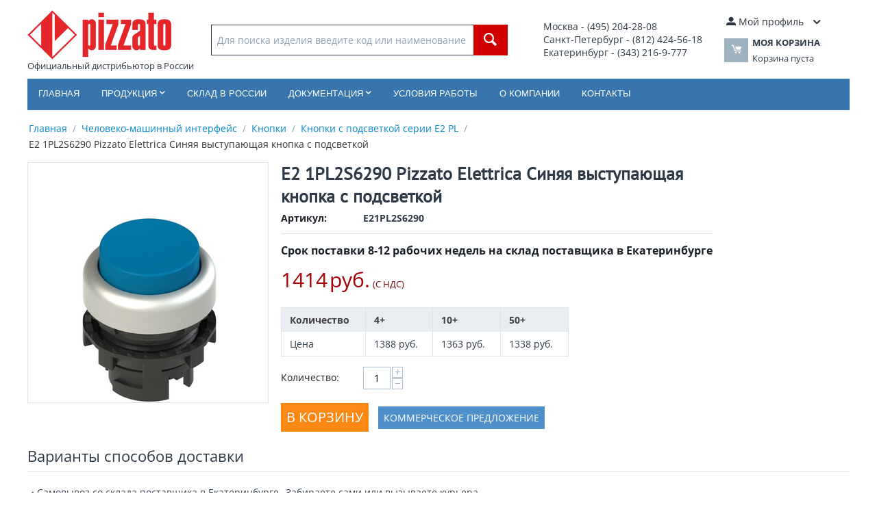

--- FILE ---
content_type: text/html; charset=utf-8
request_url: https://pizzato.su/e21pl2s6290.html
body_size: 12466
content:
<!DOCTYPE html>
<html 
    lang="ru"
    dir="ltr"
    class=""
>
<head>
<title>E2 1PL2S6290 Pizzato Elettrica Синяя выступающая кнопка с подсветкой</title>
<base href="https://pizzato.su/" />
<meta http-equiv="Content-Type" content="text/html; charset=utf-8" data-ca-mode="ultimate" />
<meta name="viewport" content="initial-scale=1.0, width=device-width" />
<meta name="description" content="Поставка в Россию E2 1PL2S6290 Pizzato Elettrica Синяя выступающая кнопка с подсветкой" />

<meta name="keywords" content="" />
<meta name="format-detection" content="telephone=no">

            <link rel="canonical" href="https://pizzato.su/e21pl2s6290.html" />
            

    <!-- Inline script moved to the bottom of the page -->
    
    <link href="https://pizzato.su/images/logos/53/favicon_sfj5-il.ico" rel="shortcut icon" type="image/vnd.microsoft.icon" />

<link rel="preload" crossorigin="anonymous" as="font" href="https://fonts.gstatic.com/s/opensans/v40/memSYaGs126MiZpBA-UvWbX2vVnXBbObj2OVZyOOSr4dVJWUgsjZ0B4kaVI.woff2" type="font/woff2" />
<link type="text/css" rel="stylesheet" href="https://pizzato.su/var/cache/misc/assets/design/themes/bright_theme/css/standalone.b96556a90906b0723b528a72bd049eed.css?1768040181" />
</head>

<body>
            
        <div class="ty-tygh  " id="tygh_container">

        <div id="ajax_overlay" class="ty-ajax-overlay"></div>
<div id="ajax_loading_box" class="ty-ajax-loading-box"></div>
        <div class="cm-notification-container notification-container">
</div>
        <div class="ty-helper-container " id="tygh_main_container">
                                             

<div class="tygh-header clearfix">
                <div class="container-fluid  header-grid">
                                                
            <div class="row-fluid">                        <div class="span10  top-logo-grid" >
                                    <div class="top-logo ">
                <div class="ty-logo-container">
    
            <a href="https://pizzato.su/" title="Logo Pizzato">
        <img class="ty-pict  ty-logo-container__image   cm-image" width="210" height="72" alt="Logo Pizzato" title="Logo Pizzato" id="det_img_418095588" src="https://pizzato.su/images/logos/53/logo.png" />

    
            </a><br>Официальный дистрибьютор в России    </div>

                    </div><div class="top-search ">
                <div class="ty-search-block">
    <form action="https://pizzato.su/" name="search_form" method="get">
        <input type="hidden" name="match" value="all" />
        <input type="hidden" name="subcats" value="Y" />
        <input type="hidden" name="pcode_from_q" value="Y" />
        <input type="hidden" name="pshort" value="N" />
        <input type="hidden" name="pfull" value="N" />
        <input type="hidden" name="pname" value="Y" />
        <input type="hidden" name="pkeywords" value="N" />
        <input type="hidden" name="search_performed" value="N" />

        

        <input type="text" name="q" value="" id="search_input" title="Для поиска изделия введите код или наименование" class="ty-search-block__input cm-hint" /><button title="Найти" class="ty-search-magnifier" type="submit"><span 
        class="ty-icon ty-icon-search"
                                    ></span></button>
<input type="hidden" name="dispatch" value="products.search" />

        
    </form>
</div>

                    </div>
                            </div>
                                                
                                    <div class="span3  ty-cr-content-grid" >
                                    <div class="ty-wysiwyg-content"  data-ca-live-editor-object-id="0" data-ca-live-editor-object-type=""><table>
<tbody>
<tr>
	<td style="font-size: 14px;">
		Москва - (495) 204-28-08<br>
		Санкт-Петербург - (812) 424-56-18<br>
		Екатеринбург - (343) 216-9-777<br>
		<!-- <strong>Email</strong>: <a href="mailto:incoll@pizzato.su" style="font-size: 16px;">incoll@pizzato.su</a> -->
	</td>
</tr>
</tbody>
</table></div>
                            </div>
                                                
                                    <div class="span3  top-cart-content" >
                                    <div class="ty-dropdown-box  top-my-account">
        <div id="sw_dropdown_609" class="ty-dropdown-box__title cm-combination unlogged">
                                                        <a class="ty-account-info__title" href="https://pizzato.su/profiles-update.html">
                    <span 
        class="ty-icon ty-icon-moon-user"
                                    ></span>
                    <span class="hidden-phone" >Мой профиль</span>
                    <span 
        class="ty-icon ty-icon-down-micro ty-account-info__user-arrow"
                                    ></span>
                </a>
            
                        
        </div>
        <div id="dropdown_609" class="cm-popup-box ty-dropdown-box__content hidden">
            
<div id="account_info_609">
        <ul class="ty-account-info">
                                            <li class="ty-account-info__item ty-dropdown-box__item"><a class="ty-account-info__a underlined" href="https://pizzato.su/index.php?dispatch=orders.search" rel="nofollow">Заказы</a></li>
                    

    </ul>

    
    <div class="ty-account-info__buttons buttons-container">
                    <a href="https://pizzato.su/login.html?return_url=index.php%3Fdispatch%3Dproducts.view%26product_id%3D859" data-ca-target-id="login_block609" class="cm-dialog-opener cm-dialog-auto-size ty-btn ty-btn__secondary" rel="nofollow">Войти</a><a href="https://pizzato.su/profiles-add.html" rel="nofollow" class="ty-btn ty-btn__primary">Регистрация</a>
            <div  id="login_block609" class="hidden" title="Войти">
                <div class="ty-login-popup">
                    

    <div id="popup609_login_popup_form_container">
            <form name="popup609_form" action="https://pizzato.su/" method="post" class="cm-ajax cm-ajax-full-render">
                    <input type="hidden" name="result_ids" value="popup609_login_popup_form_container" />
            <input type="hidden" name="login_block_id" value="popup609" />
            <input type="hidden" name="quick_login" value="1" />
        
        <input type="hidden" name="return_url" value="index.php?dispatch=products.view&amp;product_id=859" />
        <input type="hidden" name="redirect_url" value="index.php?dispatch=products.view&amp;product_id=859" />

        
        <div class="ty-control-group">
            <label for="login_popup609" class="ty-login__filed-label ty-control-group__label cm-required cm-trim cm-email">E-mail</label>
            <input type="text" id="login_popup609" name="user_login" size="30" value="" class="ty-login__input cm-focus" />
        </div>

        <div class="ty-control-group ty-password-forgot">
            <label for="psw_popup609" class="ty-login__filed-label ty-control-group__label ty-password-forgot__label cm-required">Пароль</label><a href="https://pizzato.su/index.php?dispatch=auth.recover_password" class="ty-password-forgot__a"  tabindex="5">Забыли пароль?</a>
            <input type="password" id="psw_popup609" name="password" size="30" value="" class="ty-login__input" maxlength="32" />
        </div>

                    
            <div class="ty-login-reglink ty-center">
                <a class="ty-login-reglink__a" href="https://pizzato.su/profiles-add.html" rel="nofollow">Создать учетную запись</a>
            </div>
        
        
        
                    <div class="buttons-container clearfix">
                <div class="ty-float-right">
                        
     <button  class="ty-btn__login ty-btn__secondary ty-btn" type="submit" name="dispatch[auth.login]" >Войти</button>

                </div>
                <div class="ty-login__remember-me">
                    <label for="remember_me_popup609" class="ty-login__remember-me-label"><input class="checkbox" type="checkbox" name="remember_me" id="remember_me_popup609" value="Y" />Запомнить</label>
                </div>
            </div>
        
    </form>

    <!--popup609_login_popup_form_container--></div>
                </div>
            </div>
            </div>
<!--account_info_609--></div>

        </div>
    </div><div class="ty-dropdown-box" id="cart_status_608">
        <div id="sw_dropdown_608" class="ty-dropdown-box__title cm-combination">
        <a href="https://pizzato.su/cart.html">
                                    <span 
        class="ty-icon ty-icon-moon-commerce ty-minicart__icon empty"
                                    ></span>
            <span class="ty-minicart-title empty-cart ty-hand">
                <span class="ty-block ty-minicart-title__header ty-uppercase">Моя корзина</span>
                <span class="ty-block">
                                    Корзина пуста
                                </span>
            </span>
            
        </a>
        </div>
        <div id="dropdown_608" class="cm-popup-box ty-dropdown-box__content ty-dropdown-box__content--cart hidden">
                            <div class="cm-cart-content cm-cart-content-thumb cm-cart-content-delete">
                        <div class="ty-cart-items">
                                                            <div class="ty-cart-items__empty ty-center">Корзина пуста</div>
                                                    </div>

                                                <div class="cm-cart-buttons ty-cart-content__buttons buttons-container hidden">
                            <div class="ty-float-left">
                                <a href="https://pizzato.su/cart.html" rel="nofollow" class="ty-btn ty-btn__secondary">Корзина</a>
                            </div>
                                                        <div class="ty-float-right">
                                            
 
    <a href="https://pizzato.su/checkout.html"  class="ty-btn ty-btn__primary " >Оформить заказ</a>
                            </div>
                                                    </div>
                        
                </div>
            
        </div>
    <!--cart_status_608--></div>
                            </div>
        </div>                                        
            <div class="row-fluid">                        <div class="span16  top-menu-grid" >
                                    <ul class="ty-menu__items cm-responsive-menu">
                    <li class="ty-menu__item ty-menu__menu-btn visible-phone cm-responsive-menu-toggle-main">
                <a class="ty-menu__item-link">
                    <span 
        class="ty-icon ty-icon-short-list"
                                    ></span>
                    <span>Меню</span>
                </a>
            </li>

                                            
                        <li class="ty-menu__item cm-menu-item-responsive  ty-menu__item-nodrop">
                                        <a  href="/" class="ty-menu__item-link" >
                        Главная
                    </a>
                            </li>
                                            
                        <li class="ty-menu__item cm-menu-item-responsive  menu-products">
                                            <a class="ty-menu__item-toggle visible-phone cm-responsive-menu-toggle">
                            <span 
        class="ty-icon ty-icon-down-open ty-menu__icon-open"
                                    ></span>
                            <span 
        class="ty-icon ty-icon-up-open ty-menu__icon-hide"
                                    ></span>
                        </a>
                                        <a  class="ty-menu__item-link" >
                        Продукция
                    </a>
                
                                                                <div class="ty-menu__submenu">
                            <ul class="ty-menu__submenu-items ty-menu__submenu-items-simple cm-responsive-menu-submenu">
                                
                                                                                                        <li class="ty-menu__submenu-item">
                                        <a class="ty-menu__submenu-link"  href="https://pizzato.su/konechnye-vyklyuchateli/" >Конечные выключатели</a>
                                    </li>
                                                                                                        <li class="ty-menu__submenu-item">
                                        <a class="ty-menu__submenu-link"  href="https://pizzato.su/zaschitnye-ustroystva/" >Защитные устройства</a>
                                    </li>
                                                                                                        <li class="ty-menu__submenu-item">
                                        <a class="ty-menu__submenu-link"  href="https://pizzato.su/cheloveko-mashinnyy-interfeys/" >Человеко-машинный интерфейс</a>
                                    </li>
                                                                                                        <li class="ty-menu__submenu-item">
                                        <a class="ty-menu__submenu-link"  href="https://pizzato.su/liftovoe-oborudovanie/" >Лифтовое оборудование</a>
                                    </li>
                                                                                                        <li class="ty-menu__submenu-item">
                                        <a class="ty-menu__submenu-link"  href="https://pizzato.su/aksessuary/" >Аксессуары</a>
                                    </li>
                                                                
                                
                            </ul>
                        </div>
                    
                            </li>
                                            
                        <li class="ty-menu__item cm-menu-item-responsive  ty-menu__item-nodrop">
                                        <a  href="sklad-v-rossii.html" class="ty-menu__item-link" >
                        Склад в России
                    </a>
                            </li>
                                            
                        <li class="ty-menu__item cm-menu-item-responsive  documentation">
                                            <a class="ty-menu__item-toggle visible-phone cm-responsive-menu-toggle">
                            <span 
        class="ty-icon ty-icon-down-open ty-menu__icon-open"
                                    ></span>
                            <span 
        class="ty-icon ty-icon-up-open ty-menu__icon-hide"
                                    ></span>
                        </a>
                                        <a  class="ty-menu__item-link" >
                        Документация
                    </a>
                
                                                                <div class="ty-menu__submenu">
                            <ul class="ty-menu__submenu-items ty-menu__submenu-items-simple cm-responsive-menu-submenu">
                                
                                                                                                        <li class="ty-menu__submenu-item">
                                        <a class="ty-menu__submenu-link"  href="avtorizacionnye-pisma.html" >Авторизационные письма</a>
                                    </li>
                                                                                                        <li class="ty-menu__submenu-item">
                                        <a class="ty-menu__submenu-link"  href="dokumentaciya.html" >Документация по продукции</a>
                                    </li>
                                                                                                        <li class="ty-menu__submenu-item">
                                        <a class="ty-menu__submenu-link"  href="tehnicheskaya-dokumentaciya.html" >Техническая документация</a>
                                    </li>
                                                                
                                
                            </ul>
                        </div>
                    
                            </li>
                                            
                        <li class="ty-menu__item cm-menu-item-responsive  ty-menu__item-nodrop">
                                        <a  href="usloviya-raboty.html" class="ty-menu__item-link" >
                        Условия работы
                    </a>
                            </li>
                                            
                        <li class="ty-menu__item cm-menu-item-responsive  ty-menu__item-nodrop">
                                        <a  href="o-kompanii.html" class="ty-menu__item-link" >
                        О компании
                    </a>
                            </li>
                                            
                        <li class="ty-menu__item cm-menu-item-responsive  ty-menu__item-nodrop">
                                        <a  href="kontakti-kompanii.html" class="ty-menu__item-link" >
                        Контакты
                    </a>
                            </li>
        
        
    </ul>
                            </div>
        </div>                                        
                                        
                                        
    
        </div>
    

</div>

    <div class="tygh-content clearfix">
                    <div class="container-fluid  content-grid">
                                                
                                        
            <div class="row-fluid">                        <div class="span16  main-content-grid" >
                                    <div id="breadcrumbs_90">

    <div class="ty-breadcrumbs clearfix">
        <a href="https://pizzato.su/" class="ty-breadcrumbs__a">Главная</a><span class="ty-breadcrumbs__slash">/</span><a href="https://pizzato.su/cheloveko-mashinnyy-interfeys/" class="ty-breadcrumbs__a">Человеко-машинный интерфейс</a><span class="ty-breadcrumbs__slash">/</span><a href="https://pizzato.su/knopki/" class="ty-breadcrumbs__a">Кнопки</a><span class="ty-breadcrumbs__slash">/</span><a href="https://pizzato.su/knopki-s-podsvetkoy-serii-e2-pl/" class="ty-breadcrumbs__a">Кнопки с подсветкой серии E2 PL</a><span class="ty-breadcrumbs__slash">/</span><span class="ty-breadcrumbs__current"><bdi>E2 1PL2S6290 Pizzato Elettrica Синяя выступающая кнопка с подсветкой</bdi></span>    </div>
<!--breadcrumbs_90--></div><!-- Inline script moved to the bottom of the page -->

<div class="ty-product-block ty-product-detail">
    <div class="ty-product-block__wrapper clearfix">
                                    
    
    


























            <div class="ty-product-block__img-wrapper" style="width: 350px">
                                                            <div class="ty-product-block__img cm-reload-859" data-ca-previewer="true" id="product_images_859_update">

                                                                            
            

                            
    
    
    
<div class="ty-product-img cm-preview-wrapper" id="product_images_859">
    <a id="det_img_link_859_16974" data-ca-image-id="preview[product_images_859]" class="cm-image-previewer cm-previewer ty-previewer" data-ca-image-width="650" data-ca-image-height="680" href="https://pizzato.su/images/detailed/16/E2_1PxxS6290.jpg" title="E2 1PL2S6290 Pizzato Elettrica Синяя выступающая кнопка с подсветкой"><img class="ty-pict     cm-image" alt="E2 1PL2S6290 Pizzato Elettrica Синяя выступающая кнопка с подсветкой" title="E2 1PL2S6290 Pizzato Elettrica Синяя выступающая кнопка с подсветкой" id="det_img_859_16974" width="350" height="350" src="https://pizzato.su/images/thumbnails/350/350/detailed/16/E2_1PxxS6290.jpg" /><svg class="ty-pict__container" aria-hidden="true" width="350" height="350" viewBox="0 0 350 350" style="max-height: 100%; max-width: 100%; position: absolute; top: 0; left: 50%; transform: translateX(-50%); z-index: -1;"><rect fill="transparent" width="350" height="350"></rect></svg>
<span class="ty-previewer__icon hidden-phone"></span></a>

    </div>



<!-- Inline script moved to the bottom of the page --><!-- Inline script moved to the bottom of the page -->


                        <!--product_images_859_update--></div>
                                    
            </div>
            <div class="ty-product-block__left">
                                <form action="https://pizzato.su/" method="post" name="product_form_859" enctype="multipart/form-data" class="cm-disable-empty-files  cm-ajax cm-ajax-full-render cm-ajax-status-middle ">
<input type="hidden" name="result_ids" value="cart_status*,wish_list*,checkout*,account_info*" />
<input type="hidden" name="redirect_url" value="index.php?dispatch=products.view&amp;product_id=859" />
<input type="hidden" name="product_data[859][product_id]" value="859" />


                                                            <h1 class="ty-product-block-title" ><bdi>E2 1PL2S6290 Pizzato Elettrica Синяя выступающая кнопка с подсветкой</bdi></h1>
                    
											
                <div class="ty-product-block__sku">
                                                    <div class="ty-control-group ty-sku-item cm-hidden-wrapper" id="sku_update_859">
            <input type="hidden" name="appearance[show_sku]" value="1" />
                            <label class="ty-control-group__label" id="sku_859">Артикул:</label>
                        <span class="ty-control-group__item cm-reload-859" id="product_code_859">E21PL2S6290<!--product_code_859--></span>
        </div>
    
                </div>
				<hr>
                                                                        <div class="brand">
                                

                            </div>
                        
                    
                

                                                                                
                                                
				                                            <div class="cm-reload-859 stock-wrap" id="product_amount_update_859">
        <input type="hidden" name="appearance[show_product_amount]" value="1" />
                                                                                						                            <div class="ty-control-group product-list-field">
                                                             <span id="qty_in_stock_859" class="ty-qty-in-stock ty-control-group__item">
                                                                            <span class="ty-control-group__label-1">Срок поставки 8-12 рабочих недель на склад поставщика в Екатеринбурге
                                                                    </span>
                            </div>
                                                                                    <!--product_amount_update_859--></div>


                <div class="prices-container price-wrap">
                                            <div class="ty-product-prices">
                                        <span class="cm-reload-859" id="old_price_update_859">
                                    
        <!--old_price_update_859--></span>
                        
                                                                        <div class="ty-product-block__price-actual">
                                    <span class="cm-reload-859 ty-price-update" id="price_update_859">
        <input type="hidden" name="appearance[show_price_values]" value="1" />
        <input type="hidden" name="appearance[show_price]" value="1" />
                                                                                                                        <span class="ty-price" id="line_discounted_price_859"><span id="sec_discounted_price_859" class="ty-price-num">1414</span>&nbsp;<span class="ty-price-num">руб.</span></span>
                            
                        <!--price_update_859--></span>

                            </div>
                                            

                                                            <span class="cm-reload-859" id="clean_price_update_859">
            <input type="hidden" name="appearance[show_price_values]" value="1" />
            <input type="hidden" name="appearance[show_clean_price]" value="1" />
                            <span class="ty-list-price ty-nowrap ty-tax-include">(С НДС)</span>
                    <!--clean_price_update_859--></span>
    
                                        <span class="cm-reload-859" id="line_discount_update_859">
            <input type="hidden" name="appearance[show_price_values]" value="1" />
            <input type="hidden" name="appearance[show_list_discount]" value="1" />
                    <!--line_discount_update_859--></span>
    
                        </div>
                                    </div>

                                <div class="ty-product-block__option">
                                                <div class="cm-reload-859 js-product-options-859" id="product_options_update_859">
        <input type="hidden" name="appearance[show_product_options]" value="1" />
                                                            
<input type="hidden" name="appearance[details_page]" value="1" />
    <input type="hidden" name="additional_info[info_type]" value="D" />
    <input type="hidden" name="additional_info[get_icon]" value="1" />
    <input type="hidden" name="additional_info[get_detailed]" value="1" />
    <input type="hidden" name="additional_info[get_additional]" value="" />
    <input type="hidden" name="additional_info[get_options]" value="1" />
    <input type="hidden" name="additional_info[get_discounts]" value="1" />
    <input type="hidden" name="additional_info[get_features]" value="" />
    <input type="hidden" name="additional_info[get_extra]" value="" />
    <input type="hidden" name="additional_info[get_taxed_prices]" value="1" />
    <input type="hidden" name="additional_info[get_for_one_product]" value="1" />
    <input type="hidden" name="additional_info[detailed_params]" value="1" />
    <input type="hidden" name="additional_info[features_display_on]" value="C" />
    <input type="hidden" name="additional_info[get_active_options]" value="" />
    <input type="hidden" name="additional_info[get_only_selectable_options]" value="" />


<!-- Inline script moved to the bottom of the page -->
        
    <!--product_options_update_859--></div>
    
                </div>
                
                <div class="ty-product-block__advanced-option clearfix">
                                                                        <div class="cm-reload-859" id="advanced_options_update_859">
                                    
        <!--advanced_options_update_859--></div>
    
                                    </div>

                                <div class="ty-product-block__field-group">
                                                    <div class="cm-reload-859" id="qty_update_859">
        <input type="hidden" name="appearance[show_qty]" value="1" />
        <input type="hidden" name="appearance[capture_options_vs_qty]" value="" />
                            
                                                <div class="ty-qty-discount">
    <table class="ty-table ty-qty-discount__table">
        <thead>
            <tr>
                <th class="ty-qty-discount__td">Количество</th>
                                    <th class="ty-qty-discount__td">4+</th>
                                    <th class="ty-qty-discount__td">10+</th>
                                    <th class="ty-qty-discount__td">50+</th>
                            </tr>
        </thead>
        <tbody>
            <tr>
                <td class="ty-qty-discount__td">Цена</td>
                                    <td class="ty-qty-discount__td"><span>1388</span>&nbsp;руб.</td>
                                    <td class="ty-qty-discount__td"><span>1363</span>&nbsp;руб.</td>
                                    <td class="ty-qty-discount__td"><span>1338</span>&nbsp;руб.</td>
                            </tr>
        </tbody>
    </table>
</div>            															   
            <div class="ty-qty clearfix changer" id="qty_859">
                <label class="ty-control-group__label" for="qty_count_859">Количество:</label>                                <div class="ty-center ty-value-changer cm-value-changer">
                                            <a class="cm-increase ty-value-changer__increase">&#43;</a>
                                        <input  type="text" size="5" class="ty-value-changer__input cm-amount" id="qty_count_859" name="product_data[859][amount]" value="1" data-ca-min-qty="1" />
                                            <a class="cm-decrease ty-value-changer__decrease">&minus;</a>
                                    </div>
                            </div>

                <!--qty_update_859--></div>
    


                                </div>
                
                                    

                
                                <div class="ty-product-block__button">
                    
                                        <div class="cm-reload-859 " id="add_to_cart_update_859">
<input type="hidden" name="appearance[show_add_to_cart]" value="1" />
<input type="hidden" name="appearance[show_list_buttons]" value="1" />
<input type="hidden" name="appearance[but_role]" value="big" />
<input type="hidden" name="appearance[quick_view]" value="" />


                    
     <button id="button_cart_859" class="ty-btn__primary ty-btn__big ty-btn__add-to-cart cm-form-dialog-closer ty-btn" type="submit" name="dispatch[checkout.add..859]" >В корзину</button>

    
    <span>
            <a href="https://pizzato.su/index.php?dispatch=products.get_kp&amp;product_id=859"  onclick="yaCounter25625819.reachGoal ('offer'); return true;" class="csc-get-cp" target="_blank">Коммерческое предложение</a>
    </span>


<!--add_to_cart_update_859--></div>


                                        
                </div>
                
                                                        </form>

                

                
                    

                                
                    
                            </div>
        
    
    </div>

    
                        

                                                        
            
                                                <h3 class="tab-list-title" id="product_tab_24">Варианты способов доставки</h3>
                            
            <div id="content_product_tab_24" class="ty-wysiwyg-content content-product_tab_24" data-ca-accordion-is-active-scroll-to-elm=1>
                                                    <div class="ty-wysiwyg-content"  data-ca-live-editor-object-id="859" data-ca-live-editor-object-type="products"><table>
<tbody>
<tr>
	<td>&bull; Самовывоз со склада поставщика в Екатеринбурге
	</td>
	<td>Забираете сами или вызываете курьера
	</td>
</tr>
<tr>
	<td>&bull; ТК Деловые Линии
	</td>
	<td>от 500 руб
	</td>
</tr>
<tr>
	<td>&bull; Курьером EMS Почта России
	</td>
	<td>от 500 руб
	</td>
</tr>
<tr>
	<td>&bull; Другой транспортной компанией
	</td>
	<td>По согласованию
	</td>
</tr>
</tbody>
</table></div>
                            
            </div>
                                
            
                                                <h3 class="tab-list-title" id="description">Техническая спецификация</h3>
                            
            <div id="content_description" class="ty-wysiwyg-content content-description" data-ca-accordion-is-active-scroll-to-elm=1>
                                                        <div ><a target="_blank" href="/catalogs/Single-buttons.pdf"><img src="/images/pdf.gif" alt="pdf">Каталог на серию</a></div>
                            
            </div>
                                
            
                                                <h3 class="tab-list-title" id="features">Характеристики</h3>
                            
            <div id="content_features" class="ty-wysiwyg-content content-features" data-ca-accordion-is-active-scroll-to-elm=1>
                                                                
        <div class="ty-product-feature">
        <div class="ty-product-feature__label">Механическая стойкость:</div>

        
        <div class="ty-product-feature__value">15 миллионов рабочих циклов</div>
        </div>
                
        <div class="ty-product-feature">
        <div class="ty-product-feature__label">Ободок:</div>

        
        <div class="ty-product-feature__value">Матовый хром</div>
        </div>
                
        <div class="ty-product-feature">
        <div class="ty-product-feature__label">Рабочая температура:</div>

        
        <div class="ty-product-feature__value">от -25 °C до +80°C</div>
        </div>
                
        <div class="ty-product-feature">
        <div class="ty-product-feature__label">Степень защиты:</div>

        
        <div class="ty-product-feature__value">IP67 и IP69K</div>
        </div>
                
        <div class="ty-product-feature">
        <div class="ty-product-feature__label">Форма:</div>

        
        <div class="ty-product-feature__value">Выступающая Ø 20 мм</div>
        </div>
                
        <div class="ty-product-feature">
        <div class="ty-product-feature__label">Функция кнопки:</div>

        
        <div class="ty-product-feature__value">С возвратной пружиной</div>
        </div>
                
        <div class="ty-product-feature">
        <div class="ty-product-feature__label">Цвет кнопки:</div>

        
        <div class="ty-product-feature__value">Синяя линза для выступающей кнопки</div>
        </div>
                
        <div class="ty-product-feature">
        <div class="ty-product-feature__label">Вес:</div>

        
        <div class="ty-product-feature__value">17 г</div>
        </div>
                
        <div class="ty-product-feature">
        <div class="ty-product-feature__label">Номер производителя:</div>

        
        <div class="ty-product-feature__value">E2 1PL2S6290</div>
        </div>
                
        <div class="ty-product-feature">
        <div class="ty-product-feature__label">Производитель:</div>

        
        <div class="ty-product-feature__value">Pizzato Elettrica</div>
        </div>
    
                                                                    
            </div>
                                            
            
            
            <div id="content_discussion" class="ty-wysiwyg-content content-discussion">
                                                    
                                
            </div>
                        

                    
    </div>

<div class="product-details">
</div>
                            </div>
        </div>    
        </div>
    

    </div>



<div class="tygh-footer clearfix" id="tygh_footer">
                <div class="container-fluid  ty-footer-grid">
                                                
                                        
            <div class="row-fluid">                        <div class="span16  ty-footer-grid__full-width ty-footer-menu" >
                                    <div class="row-fluid">                        <div class="span4  my-account-grid" >
                                    <div class="ty-footer ty-float-left">
        <p class="ty-footer-general__header  cm-combination" id="sw_footer-general_128">
                                        <span>Мой профиль</span>
                        
        <span 
        class="ty-icon ty-icon-down-open ty-footer-menu__icon-open"
                                    ></span>
        <span 
        class="ty-icon ty-icon-up-open ty-footer-menu__icon-hide"
                                    ></span>
        </p>
        <div class="ty-footer-general__body" id="footer-general_128"><ul id="account_info_links_615" class="ty-account-info__links">
    <li><a href="https://pizzato.su/login.html">Войти</a></li>
    <li><a href="https://pizzato.su/profiles-add.html">Создать учетную запись</a></li>
    <li><a href="https://pizzato.su/index.php?dispatch=orders.search">Заказы</a></li>
        <!--account_info_links_615--></ul></div>
    </div>
                            </div>
                                                
                                    <div class="span4  footer-store-grid" >
                                    <div class="ty-footer footer-no-wysiwyg ty-float-left">
        <p class="ty-footer-general__header  cm-combination" id="sw_footer-general_12">
                                        <span>Информация</span>
                        
        <span 
        class="ty-icon ty-icon-down-open ty-footer-menu__icon-open"
                                    ></span>
        <span 
        class="ty-icon ty-icon-up-open ty-footer-menu__icon-hide"
                                    ></span>
        </p>
        <div class="ty-footer-general__body" id="footer-general_12"><div class="ty-wysiwyg-content"  data-ca-live-editor-object-id="0" data-ca-live-editor-object-type=""><ul>
<li><a href="https://pizzato.su/sklad-v-rossii.html">Склад в России</a></li>
<li><a href="https://pizzato.su/kachestvo-produkcii.html">Качество продукции</a></li>
<li><a href="https://pizzato.su/novosti.html">Новости</a></li>
<li><a href="https://pizzato.su/video.html">Видео</a></li>
<li><a href="https://pizzato.su/markirovka.html">Маркировка</a></li>
<li><a href="https://pizzato.su/dokumentaciya.html">Документация по продукции</a></li>
<li><a href="https://pizzato.su/tehnicheskaya-dokumentaciya.html">Техническая документация</a></li>
</ul></div></div>
    </div>
                            </div>
                                                
                                    <div class="span4  " >
                                    <div class="ty-footer footer-no-wysiwyg ty-float-left">
        <p class="ty-footer-general__header  cm-combination" id="sw_footer-general_112">
                                        <span>Компания</span>
                        
        <span 
        class="ty-icon ty-icon-down-open ty-footer-menu__icon-open"
                                    ></span>
        <span 
        class="ty-icon ty-icon-up-open ty-footer-menu__icon-hide"
                                    ></span>
        </p>
        <div class="ty-footer-general__body" id="footer-general_112"><div class="ty-wysiwyg-content"  data-ca-live-editor-object-id="0" data-ca-live-editor-object-type=""><ul>
<li><a href="https://pizzato.su/o-kompanii.html">О компании</a></li>
<li><a href="index.php?dispatch=discussion.view&thread_id=1">Отзывы покупателей</a></li>
<li><a href="https://pizzato.su/usloviya-raboty.html">Условия работы</a></li>
<li><a href="privacy-policy.html">Политика конфиденциальности</a></li>
<li><a href="https://pizzato.su/kontakti-kompanii.html">Контакты</a></li>
<li><a href="https://pizzato.su/sitemap.html">Карта сайта</a></li>
</ul></div></div>
    </div>
                            </div>
                                                
                                    <div class="span4  about-grid" >
                                    <div class="ty-footer footer-no-wysiwyg footer-contacts ty-float-left">
        <p class="ty-footer-general__header  cm-combination" id="sw_footer-general_131">
                                        <span>Контакты</span>
                        
        <span 
        class="ty-icon ty-icon-down-open ty-footer-menu__icon-open"
                                    ></span>
        <span 
        class="ty-icon ty-icon-up-open ty-footer-menu__icon-hide"
                                    ></span>
        </p>
        <div class="ty-footer-general__body" id="footer-general_131"><div class="ty-wysiwyg-content"  data-ca-live-editor-object-id="0" data-ca-live-editor-object-type=""><p style="font-size: 14px;">
<b>Email</b>: <a href="mailto:incoll@pizzato.su" style="font-size: 14px;">incoll@pizzato.su</a><br />
Москва - (495) 204-28-08<br />
Санкт-Петербург - (812) 424-56-18<br />
Екатеринбург - (343) 357-93-03<br />
Казань - (843) 202-39-84<br />
Нижний Новгород - (831) 261-37-10<br />
Новосибирск - (383) 227-85-67<br />
Самара - (846) 229-56-95<br />
Ростов-на-Дону - (863) 209-87-79
</p>



</div></div>
    </div>
                            </div>
        </div>
                            </div>
        </div>                                        
            <div class="row-fluid">                        <div class="span16  ty-footer-grid__full-width footer-copyright" >
                                    <div class=" ty-float-left">
                <div class="ty-wysiwyg-content"  data-ca-live-editor-object-id="0" data-ca-live-editor-object-type=""><p>© 2004-2026, ООО «ИНКОЛ» - официальный дистрибьютор Pizzato Elettrica в России.</p></div>
                    </div>
                            </div>
        </div>    
        </div>
    

</div>

        

            
        <!--tygh_main_container--></div>

        
<noscript><div><img src="//mc.yandex.ru/watch/25625819" style="position:absolute; left:-9999px;" alt="" /></div></noscript>
        <!--tygh_container--></div>

        
    <script src="https://code.jquery.com/jquery-3.5.1.min.js"
            integrity="sha256-9/aliU8dGd2tb6OSsuzixeV4y/faTqgFtohetphbbj0="
            crossorigin="anonymous"
            data-no-defer
    ></script>
    <script data-no-defer>
        if (!window.jQuery) {
            document.write('<script src="https://pizzato.su/js/lib/jquery/jquery-3.5.1.min.js?ver=1768040181" ><\/script>');
        }
    </script>

<script src="https://pizzato.su/var/cache/misc/assets/js/tygh/scripts-a3d3653cbe3f5f65d02556f751f28187.js?1768040181"></script>
<script>
(function(_, $) {

    _.tr({
        cannot_buy: 'Невозможно купить этот товар с выбранными вариантами опций',
        no_products_selected: 'Товары не выбраны',
        error_no_items_selected: 'Нет выбранных элементов! Для выполнения этого действия должен быть выбран хотя бы один элемент.',
        delete_confirmation: 'Вы уверены, что хотите удалить выбранные записи?',
        text_out_of_stock: 'Нет в наличии',
        items: 'шт.',
        text_required_group_product: 'Пожалуйста, выберите товар для указанной группы [group_name]',
        save: 'Сохранить',
        close: 'Закрыть',
        notice: 'Оповещение',
        warning: 'Предупреждение',
        error: 'Ошибка',
        empty: 'Пусто',
        text_are_you_sure_to_proceed: 'Вы уверены, что хотите продолжить?',
        text_invalid_url: 'Вы ввели неправильную ссылку',
        error_validator_email: 'Email в поле <b>[field]<\/b> неверен.',
        error_validator_phone: 'Неверный номер телефона в поле <b>[field]<\/b>. Правильный формат: (555) 555-55-55.',
        error_validator_phone_mask: 'Недопустимый номер телефона в поле <b>[field]<\/b>.',
        error_validator_integer: 'Значение поля <b>[field]<\/b> неправильное. Значение должно быть целым числом.',
        error_validator_multiple: 'Поле <b>[field]<\/b> не имеет выбранных параметров.',
        error_validator_password: 'Пароли в полях <b>[field2]<\/b> и <b>[field]<\/b> не совпадают.',
        error_validator_required: 'Поле <b>[field]<\/b> обязательное.',
        error_validator_zipcode: 'Неверный почтовый индекс в поле <b>[field]<\/b>. Правильный формат: [extra].',
        error_validator_message: 'Значение поля <b>[field]<\/b> - неправильно.',
        text_page_loading: 'Загрузка... ваш запрос выполняется, пожалуйста, подождите.',
        error_ajax: 'Ой, произошла ошибка ([error]). Пожалуйста, попробуйте еще раз.',
        text_changes_not_saved: 'Сделанные изменения не были сохранены.',
        text_data_changed: 'Сделанные изменения не были сохранены.Нажмите OK, чтобы продолжить, или Cancel, чтобы остаться на странице.',
        placing_order: 'Идет размещение заказа',
        file_browser: 'Найти файл',
        browse: 'Найти...',
        more: 'Еще',
        text_no_products_found: 'Товары не найдены',
        cookie_is_disabled: 'Для совершения покупок пожалуйста, <a href=\"http://www.wikihow.com/Enable-Cookies-in-Your-Internet-Web-Browser\" target=\"_blank\">разрешите принимать cookie<\/a> в своем браузере',
        insert_image: 'Добавить изображение',
        image_url: 'URL изображения',
        loading: 'Загрузка...',

        text_editing_raw: 'Редактирование текста',
        save_raw: 'Сохранить',
        cancel_raw: 'Отменить'
    });

    $.extend(_, {
        index_script: 'index.php',
        changes_warning: /*'Y'*/'N',
        currencies: {
            'primary': {
                'decimals_separator': '.',
                'thousands_separator': '',
                'decimals': '2'
            },
            'secondary': {
                'decimals_separator': '.',
                'thousands_separator': '',
                'decimals': '2',
                'coefficient': '1.00000'
            }
        },
        default_editor: 'redactor2',
        default_previewer: 'swiper',
        current_path: '',
        current_location: 'https://pizzato.su',
        images_dir: 'https://pizzato.su/design/themes/responsive/media/images',
        notice_displaying_time: 5,
        cart_language: 'ru',
        language_direction: 'ltr',
        default_language: 'ru',
        cart_prices_w_taxes: false,
        regexp: [],
        current_url: 'https://pizzato.su/e21pl2s6290.html',
        current_host: 'pizzato.su',
        init_context: '',
        phone_validation_mode: 'any_symbols',
        hash_of_available_countries: '2e77698bcbb6968b4dc820b50b52b440',
        hash_of_phone_masks: '1768040181',
        deferred_scripts: []
    });

    
    
        $(document).ready(function(){
            turnOffPhoneSafariAutofill();

            $.runCart('C');
        });

        $.ceEvent('on', 'ce.commoninit', function () {
            turnOffPhoneSafariAutofill();
        });

        function turnOffPhoneSafariAutofill () {
            if ($.browser.safari) {
                $('[x-autocompletetype="tel"]').removeAttr('x-autocompletetype');
                $('.cm-mask-phone-label:not(.autofill-on)').append('<span style="position: absolute; overflow: hidden; width: 1px; height: 1px;">search</span>');
            }
        }

    
    }(Tygh, Tygh.$));
</script>
<script>
    $(document).ready(function() {
        $('.csc-get-cp').click(function () {
            $('.csc-get-cp').attr('href', fn_query_remove($('.csc-get-cp').attr('href'), ['amount']));
            $('.csc-get-cp').attr('href', $('.csc-get-cp').attr('href') + '&amount=' + $('.cm-amount').val());
        });
    });
</script>
<script>
    (function (_, $) {
        _.geo_maps = {
            provider: 'yandex',
            api_key: '',
            yandex_commercial: false,
            language: "ru",
        };

        _.tr({
            geo_maps_google_search_bar_placeholder: 'Найти',
            geo_maps_cannot_select_location: 'По техническим причинам не удалось выбрать это местоположение. Если у вас возникнут сложности при размещении заказа, пожалуйста свяжитесь с нами.',
        });
    })(Tygh, Tygh.$);
</script>
<script>
    (function (_, $) {
        _.tr({
            "geo_maps.google_maps_cookie_title": 'Google Карты',
            "geo_maps.google_maps_cookie_description": 'Google Карты — это сервис, который позволяет нам показывать карты и различные объекты на них, а также автоматически определять ваше местоположение. Вот <a href=\"https://policies.google.com/privacy\" target=\"_blank\">политика конфиденциальности Google;<\/a> мы также рекомендуем краткую и понятную <a href=\"https://support.google.com/maps/answer/10400210\" target=\"_blank\">заметку от Google про персональные данные<\/a>.',
            "geo_maps.yandex_maps_cookie_title": 'Яндекс Карты',
            "geo_maps.yandex_maps_cookie_description": 'Яндекс Карты — это сервис, который позволяет нам показывать карты и различные объекты на них, а также автоматически определять ваше местоположение. Вот <a href=\"https://yandex.ru/legal/confidential/\" target=\"_blank\">политика конфиденциальности Яндекса<\/a>.',
        });
    })(Tygh, Tygh.$);
</script>
<script>
    (function (_, $, window) {
        window.dataLayerYM = window.dataLayerYM || [];
        $.ceEvent('one', 'ce.commoninit', function() {
            _.yandexMetrika = {"goalsSchema":{"engaged_visitor":{"name":"\u0412\u043e\u0432\u043b\u0435\u0447\u0435\u043d\u043d\u044b\u0439 \u043f\u043e\u043b\u044c\u0437\u043e\u0432\u0430\u0442\u0435\u043b\u044c (\u043f\u043e\u0441\u0435\u0442\u0438\u0442\u0435\u043b\u044c \u043f\u0440\u043e\u0441\u043c\u043e\u0442\u0440\u0435\u043b \u0431\u043e\u043b\u0435\u0435 \u043f\u044f\u0442\u0438 \u0441\u0442\u0440\u0430\u043d\u0438\u0446 \u0437\u0430 \u0432\u0438\u0437\u0438\u0442)","type":"number","class":1,"depth":5,"conditions":[],"flag":""},"basket":{"name":"\u0414\u043e\u0431\u0430\u0432\u043b\u0435\u043d\u0438\u0435 \u0432 \u043a\u043e\u0440\u0437\u0438\u043d\u0443 (\u043d\u0430\u0436\u0430\u0442\u0438\u0435 \u043d\u0430 \u043a\u043d\u043e\u043f\u043a\u0443 \u00ab\u0412 \u043a\u043e\u0440\u0437\u0438\u043d\u0443\u00bb)","type":"action","class":1,"flag":"basket","depth":0,"conditions":[{"url":"basket","type":"exact"}]},"order":{"name":"\u0417\u0430\u043a\u0430\u0437 (\u0443\u0441\u043f\u0435\u0448\u043d\u043e\u0435 \u0440\u0430\u0437\u043c\u0435\u0449\u0435\u043d\u0438\u0435 \u0437\u0430\u043a\u0430\u0437\u0430)","type":"action","class":1,"flag":"order","depth":0,"conditions":[{"url":"order","type":"exact"}],"controller":"checkout","mode":"complete"},"wishlist":{"name":"\u0414\u043e\u0431\u0430\u0432\u043b\u0435\u043d\u0438\u0435 \u0432 \u0441\u043f\u0438\u0441\u043e\u043a \u0436\u0435\u043b\u0430\u043d\u0438\u0439 (\u0442\u043e\u0432\u0430\u0440 \u0434\u043e\u0431\u0430\u0432\u043b\u0435\u043d \u0432 \u0441\u043f\u0438\u0441\u043e\u043a \u0436\u0435\u043b\u0430\u043d\u0438\u0439)","type":"action","class":1,"flag":"","depth":0,"conditions":[{"url":"wishlist","type":"exact"}]},"buy_with_one_click_form_opened":{"name":"\u041f\u043e\u043a\u0443\u043f\u043a\u0430 \u0432 \u043e\u0434\u0438\u043d \u043a\u043b\u0438\u043a (\u043d\u0430\u0436\u0430\u0442\u0438\u0435 \u043d\u0430 \u043a\u043d\u043e\u043f\u043a\u0443 \u00ab\u041a\u0443\u043f\u0438\u0442\u044c \u0432 \u043e\u0434\u0438\u043d \u043a\u043b\u0438\u043a\u00bb)","type":"action","class":1,"flag":"","depth":0,"conditions":[{"url":"buy_with_one_click_form_opened","type":"exact"}]},"call_request":{"name":"\u0417\u0430\u044f\u0432\u043a\u0430 \u043d\u0430 \u043e\u0431\u0440\u0430\u0442\u043d\u044b\u0439 \u0437\u0432\u043e\u043d\u043e\u043a (\u043f\u043e\u0441\u0435\u0442\u0438\u0442\u0435\u043b\u044c \u0437\u0430\u043f\u043e\u043b\u043d\u0438\u043b \u0444\u043e\u0440\u043c\u0443 \u043d\u0430 \u043e\u0431\u0440\u0430\u0442\u043d\u044b\u0439 \u0437\u0432\u043e\u043d\u043e\u043a)","type":"action","class":1,"flag":"","depth":0,"conditions":[{"url":"call_request","type":"exact"}]}},"settings":{"id":"25625819","collectedGoals":{"basket":"Y"},"clickmap":true,"trackLinks":true,"accurateTrackBounce":true,"trackHash":true,"webvisor":true},"currentController":"products","currentMode":"view"};
            $.ceEvent('trigger', 'ce:yandexMetrika:init');
        });
    })(Tygh, Tygh.$, window);
</script>
<script>
    (function (_, $) {
        _.tr({
            "yandex_metrika.yandex_metrika_cookie_title": 'Яндекс.Метрика',
            "yandex_metrika.yandex_metrika_cookie_description": 'Яндекс.Метрика — это сервис, который предоставляет нам аналитику по сайту: количество уникальных посетителей, самые популярные и непопулярные страницы, и т.п. Вот <a href=\"https://metrica.yandex.ru/about/info/privacy-policy\" target=\"_blank\">политика конфиденциальности Яндекса.Метрики<\/a>.',
        });
    })(Tygh, Tygh.$);
</script>
<script>
        (function (_, $) {
            _.tr({
                error_validator_recaptcha: 'Пожалуйста подтвердите, что вы не робот.',
                "recaptcha.recaptcha_cookie_title": 'Google reCAPTCHA',
                "recaptcha.recaptcha_cookie_description": 'Google reCAPTCHA — это сервис, который защищает сайт от ботов и подтверждает, что посетители сайта — люди. Вот <a href=\"https://policies.google.com/privacy\" target=\"_blank\">политика конфиденциальности Google;<\/a> мы также рекомендуем краткую и понятную <a href=\"https://support.google.com/maps/answer/10400210\" target=\"_blank\">заметку от Google про персональные данные<\/a>.',
            });

            $.extend(_, {
                recaptcha_settings: {
                    site_key: '6Lcm8BMUAAAAAOFE_CGDawPb_xgPQu9ZnEkbC45A',
                    theme: 'light',
                    type: 'image',
                    size: 'normal'
                },
                google_recaptcha_v3_site_key: '',
                google_recaptcha_v2_token_param: 'g-recaptcha-response',
                google_recaptcha_v3_token_param: 'g-recaptcha-v3-token'
            });
        }(Tygh, Tygh.$));
    </script>


<!-- Inline scripts -->
<script type="application/ld+json">
                        {"@context":"http:\/\/schema.org\/","@type":"http:\/\/schema.org\/Product","name":"E2 1PL2S6290 Pizzato Elettrica \u0421\u0438\u043d\u044f\u044f \u0432\u044b\u0441\u0442\u0443\u043f\u0430\u044e\u0449\u0430\u044f \u043a\u043d\u043e\u043f\u043a\u0430 \u0441 \u043f\u043e\u0434\u0441\u0432\u0435\u0442\u043a\u043e\u0439","sku":"E21PL2S6290","mpn":"E2 1PL2S6290","brand":{"@type":"Brand","name":"Pizzato Elettrica"},"description":"\u041a\u0430\u0442\u0430\u043b\u043e\u0433 \u043d\u0430 \u0441\u0435\u0440\u0438\u044e","image":["https:\/\/pizzato.su\/images\/detailed\/16\/E2_1PxxS6290.jpg"],"offers":[{"@type":"http:\/\/schema.org\/AggregateOffer","availability":"PreOrder","url":"https:\/\/pizzato.su\/e21pl2s6290.html","price":1414,"priceCurrency":"RUB","offerCount":4,"highPrice":1414,"lowPrice":"1338.000000"}]}
    </script>
<script src="https://pizzato.su/js/tygh/exceptions.js?ver=1768040181" ></script>
<script src="https://pizzato.su/js/tygh/previewers/swiper.previewer.js?ver=1768040181" ></script>
<script src="https://pizzato.su/js/tygh/product_image_gallery.js?ver=1768040181" ></script>
<script>
(function(_, $) {
    $.ceEvent('on', 'ce.formpre_product_form_859', function(frm, elm) {
        if ($('#warning_859').length) {
            $.ceNotification('show', {
                type: 'W',
                title: _.tr('warning'),
                message: _.tr('cannot_buy')
            });

            return false;
        }

        return true;
    });
}(Tygh, Tygh.$));
</script>

                    
</body>

</html>
